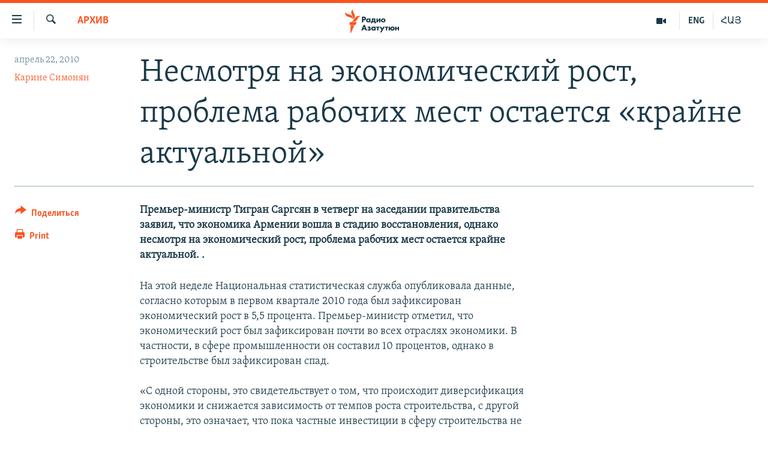

--- FILE ---
content_type: text/html; charset=utf-8
request_url: https://rus.azatutyun.am/a/2142477.html
body_size: 12513
content:

<!DOCTYPE html>
<html lang="ru" dir="ltr" class="no-js">
<head>
        <link rel="stylesheet" href="/Content/responsive/RFE/ru-AM/RFE-ru-AM.css?&amp;av=0.0.0.0&amp;cb=370">
<script src="//tags.azatutyun.am/rferl-pangea/prod/utag.sync.js"></script><script type='text/javascript' src='https://www.youtube.com/iframe_api' async></script>            <link rel="manifest" href="/manifest.json">
    <script type="text/javascript">
        //a general 'js' detection, must be on top level in <head>, due to CSS performance
        document.documentElement.className = "js";
        var cacheBuster = "370";
        var appBaseUrl = "/";
        var imgEnhancerBreakpoints = [0, 144, 256, 408, 650, 1023, 1597];
        var isLoggingEnabled = false;
        var isPreviewPage = false;
        var isLivePreviewPage = false;

        if (!isPreviewPage) {
            window.RFE = window.RFE || {};
            window.RFE.cacheEnabledByParam = window.location.href.indexOf('nocache=1') === -1;

            const url = new URL(window.location.href);
            const params = new URLSearchParams(url.search);

            // Remove the 'nocache' parameter
            params.delete('nocache');

            // Update the URL without the 'nocache' parameter
            url.search = params.toString();
            window.history.replaceState(null, '', url.toString());
        } else {
            window.addEventListener('load', function() {
                const links = window.document.links;
                for (let i = 0; i < links.length; i++) {
                    links[i].href = '#';
                    links[i].target = '_self';
                }
             })
        }

var pwaEnabled = true;        var swCacheDisabled;
    </script>
    <meta charset="utf-8" />

            <title>&#x41D;&#x435;&#x441;&#x43C;&#x43E;&#x442;&#x440;&#x44F; &#x43D;&#x430; &#x44D;&#x43A;&#x43E;&#x43D;&#x43E;&#x43C;&#x438;&#x447;&#x435;&#x441;&#x43A;&#x438;&#x439; &#x440;&#x43E;&#x441;&#x442;, &#x43F;&#x440;&#x43E;&#x431;&#x43B;&#x435;&#x43C;&#x430; &#x440;&#x430;&#x431;&#x43E;&#x447;&#x438;&#x445; &#x43C;&#x435;&#x441;&#x442; &#x43E;&#x441;&#x442;&#x430;&#x435;&#x442;&#x441;&#x44F; &#xAB;&#x43A;&#x440;&#x430;&#x439;&#x43D;&#x435; &#x430;&#x43A;&#x442;&#x443;&#x430;&#x43B;&#x44C;&#x43D;&#x43E;&#x439;&#xBB;</title>
            <meta name="description" content="&#x41F;&#x440;&#x435;&#x43C;&#x44C;&#x435;&#x440;-&#x43C;&#x438;&#x43D;&#x438;&#x441;&#x442;&#x440; &#x422;&#x438;&#x433;&#x440;&#x430;&#x43D; &#x421;&#x430;&#x440;&#x433;&#x441;&#x44F;&#x43D; &#x432; &#x447;&#x435;&#x442;&#x432;&#x435;&#x440;&#x433; &#x43D;&#x430; &#x437;&#x430;&#x441;&#x435;&#x434;&#x430;&#x43D;&#x438;&#x438; &#x43F;&#x440;&#x430;&#x432;&#x438;&#x442;&#x435;&#x43B;&#x44C;&#x441;&#x442;&#x432;&#x430; &#x437;&#x430;&#x44F;&#x432;&#x438;&#x43B;, &#x447;&#x442;&#x43E; &#x44D;&#x43A;&#x43E;&#x43D;&#x43E;&#x43C;&#x438;&#x43A;&#x430; &#x410;&#x440;&#x43C;&#x435;&#x43D;&#x438;&#x438; &#x432;&#x43E;&#x448;&#x43B;&#x430; &#x432; &#x441;&#x442;&#x430;&#x434;&#x438;&#x44E; &#x432;&#x43E;&#x441;&#x441;&#x442;&#x430;&#x43D;&#x43E;&#x432;&#x43B;&#x435;&#x43D;&#x438;&#x44F;, &#x43E;&#x434;&#x43D;&#x430;&#x43A;&#x43E; &#x43D;&#x435;&#x441;&#x43C;&#x43E;&#x442;&#x440;&#x44F; &#x43D;&#x430; &#x44D;&#x43A;&#x43E;&#x43D;&#x43E;&#x43C;&#x438;&#x447;&#x435;&#x441;&#x43A;&#x438;&#x439; &#x440;&#x43E;&#x441;&#x442;, &#x43F;&#x440;&#x43E;&#x431;&#x43B;&#x435;&#x43C;&#x430; &#x440;&#x430;&#x431;&#x43E;&#x447;&#x438;&#x445; &#x43C;&#x435;&#x441;&#x442; &#x43E;&#x441;&#x442;&#x430;&#x435;&#x442;&#x441;&#x44F; &#x43A;&#x440;&#x430;&#x439;&#x43D;&#x435; &#x430;&#x43A;&#x442;&#x443;&#x430;&#x43B;&#x44C;&#x43D;&#x43E;&#x439;. . " />
                <meta name="keywords" content="Архив" />
    <meta name="viewport" content="width=device-width, initial-scale=1.0" />


    <meta http-equiv="X-UA-Compatible" content="IE=edge" />

<meta name="robots" content="max-image-preview:large"><meta property="fb:pages" content="1731694953739871" />

        <link href="https://rus.azatutyun.am/a/2142477.html" rel="canonical" />

        <meta name="apple-mobile-web-app-title" content="RFE/RL" />
        <meta name="apple-mobile-web-app-status-bar-style" content="black" />
            <meta name="apple-itunes-app" content="app-id=475986784, app-argument=//2142477.ltr" />
<meta content="&#x41D;&#x435;&#x441;&#x43C;&#x43E;&#x442;&#x440;&#x44F; &#x43D;&#x430; &#x44D;&#x43A;&#x43E;&#x43D;&#x43E;&#x43C;&#x438;&#x447;&#x435;&#x441;&#x43A;&#x438;&#x439; &#x440;&#x43E;&#x441;&#x442;, &#x43F;&#x440;&#x43E;&#x431;&#x43B;&#x435;&#x43C;&#x430; &#x440;&#x430;&#x431;&#x43E;&#x447;&#x438;&#x445; &#x43C;&#x435;&#x441;&#x442; &#x43E;&#x441;&#x442;&#x430;&#x435;&#x442;&#x441;&#x44F; &#xAB;&#x43A;&#x440;&#x430;&#x439;&#x43D;&#x435; &#x430;&#x43A;&#x442;&#x443;&#x430;&#x43B;&#x44C;&#x43D;&#x43E;&#x439;&#xBB;" property="og:title"></meta>
<meta content="&#x41F;&#x440;&#x435;&#x43C;&#x44C;&#x435;&#x440;-&#x43C;&#x438;&#x43D;&#x438;&#x441;&#x442;&#x440; &#x422;&#x438;&#x433;&#x440;&#x430;&#x43D; &#x421;&#x430;&#x440;&#x433;&#x441;&#x44F;&#x43D; &#x432; &#x447;&#x435;&#x442;&#x432;&#x435;&#x440;&#x433; &#x43D;&#x430; &#x437;&#x430;&#x441;&#x435;&#x434;&#x430;&#x43D;&#x438;&#x438; &#x43F;&#x440;&#x430;&#x432;&#x438;&#x442;&#x435;&#x43B;&#x44C;&#x441;&#x442;&#x432;&#x430; &#x437;&#x430;&#x44F;&#x432;&#x438;&#x43B;, &#x447;&#x442;&#x43E; &#x44D;&#x43A;&#x43E;&#x43D;&#x43E;&#x43C;&#x438;&#x43A;&#x430; &#x410;&#x440;&#x43C;&#x435;&#x43D;&#x438;&#x438; &#x432;&#x43E;&#x448;&#x43B;&#x430; &#x432; &#x441;&#x442;&#x430;&#x434;&#x438;&#x44E; &#x432;&#x43E;&#x441;&#x441;&#x442;&#x430;&#x43D;&#x43E;&#x432;&#x43B;&#x435;&#x43D;&#x438;&#x44F;, &#x43E;&#x434;&#x43D;&#x430;&#x43A;&#x43E; &#x43D;&#x435;&#x441;&#x43C;&#x43E;&#x442;&#x440;&#x44F; &#x43D;&#x430; &#x44D;&#x43A;&#x43E;&#x43D;&#x43E;&#x43C;&#x438;&#x447;&#x435;&#x441;&#x43A;&#x438;&#x439; &#x440;&#x43E;&#x441;&#x442;, &#x43F;&#x440;&#x43E;&#x431;&#x43B;&#x435;&#x43C;&#x430; &#x440;&#x430;&#x431;&#x43E;&#x447;&#x438;&#x445; &#x43C;&#x435;&#x441;&#x442; &#x43E;&#x441;&#x442;&#x430;&#x435;&#x442;&#x441;&#x44F; &#x43A;&#x440;&#x430;&#x439;&#x43D;&#x435; &#x430;&#x43A;&#x442;&#x443;&#x430;&#x43B;&#x44C;&#x43D;&#x43E;&#x439;. . " property="og:description"></meta>
<meta content="article" property="og:type"></meta>
<meta content="https://rus.azatutyun.am/a/2142477.html" property="og:url"></meta>
<meta content="&#x420;&#x430;&#x434;&#x438;&#x43E; &#x421;&#x432;&#x43E;&#x431;&#x43E;&#x434;&#x430;" property="og:site_name"></meta>
<meta content="https://www.facebook.com/azatutyunru/" property="article:publisher"></meta>
<meta content="https://rus.azatutyun.am/Content/responsive/RFE/ru-AM/img/top_logo_news.png" property="og:image"></meta>
<meta content="1200" property="og:image:width"></meta>
<meta content="675" property="og:image:height"></meta>
<meta content="site logo" property="og:image:alt"></meta>
<meta content="568280086670706" property="fb:app_id"></meta>
<meta content="&#x41A;&#x430;&#x440;&#x438;&#x43D;&#x435; &#x421;&#x438;&#x43C;&#x43E;&#x43D;&#x44F;&#x43D;" name="Author"></meta>
<meta content="summary_large_image" name="twitter:card"></meta>
<meta content="@armenialiberty" name="twitter:site"></meta>
<meta content="https://rus.azatutyun.am/Content/responsive/RFE/ru-AM/img/top_logo_news.png" name="twitter:image"></meta>
<meta content="&#x41D;&#x435;&#x441;&#x43C;&#x43E;&#x442;&#x440;&#x44F; &#x43D;&#x430; &#x44D;&#x43A;&#x43E;&#x43D;&#x43E;&#x43C;&#x438;&#x447;&#x435;&#x441;&#x43A;&#x438;&#x439; &#x440;&#x43E;&#x441;&#x442;, &#x43F;&#x440;&#x43E;&#x431;&#x43B;&#x435;&#x43C;&#x430; &#x440;&#x430;&#x431;&#x43E;&#x447;&#x438;&#x445; &#x43C;&#x435;&#x441;&#x442; &#x43E;&#x441;&#x442;&#x430;&#x435;&#x442;&#x441;&#x44F; &#xAB;&#x43A;&#x440;&#x430;&#x439;&#x43D;&#x435; &#x430;&#x43A;&#x442;&#x443;&#x430;&#x43B;&#x44C;&#x43D;&#x43E;&#x439;&#xBB;" name="twitter:title"></meta>
<meta content="&#x41F;&#x440;&#x435;&#x43C;&#x44C;&#x435;&#x440;-&#x43C;&#x438;&#x43D;&#x438;&#x441;&#x442;&#x440; &#x422;&#x438;&#x433;&#x440;&#x430;&#x43D; &#x421;&#x430;&#x440;&#x433;&#x441;&#x44F;&#x43D; &#x432; &#x447;&#x435;&#x442;&#x432;&#x435;&#x440;&#x433; &#x43D;&#x430; &#x437;&#x430;&#x441;&#x435;&#x434;&#x430;&#x43D;&#x438;&#x438; &#x43F;&#x440;&#x430;&#x432;&#x438;&#x442;&#x435;&#x43B;&#x44C;&#x441;&#x442;&#x432;&#x430; &#x437;&#x430;&#x44F;&#x432;&#x438;&#x43B;, &#x447;&#x442;&#x43E; &#x44D;&#x43A;&#x43E;&#x43D;&#x43E;&#x43C;&#x438;&#x43A;&#x430; &#x410;&#x440;&#x43C;&#x435;&#x43D;&#x438;&#x438; &#x432;&#x43E;&#x448;&#x43B;&#x430; &#x432; &#x441;&#x442;&#x430;&#x434;&#x438;&#x44E; &#x432;&#x43E;&#x441;&#x441;&#x442;&#x430;&#x43D;&#x43E;&#x432;&#x43B;&#x435;&#x43D;&#x438;&#x44F;, &#x43E;&#x434;&#x43D;&#x430;&#x43A;&#x43E; &#x43D;&#x435;&#x441;&#x43C;&#x43E;&#x442;&#x440;&#x44F; &#x43D;&#x430; &#x44D;&#x43A;&#x43E;&#x43D;&#x43E;&#x43C;&#x438;&#x447;&#x435;&#x441;&#x43A;&#x438;&#x439; &#x440;&#x43E;&#x441;&#x442;, &#x43F;&#x440;&#x43E;&#x431;&#x43B;&#x435;&#x43C;&#x430; &#x440;&#x430;&#x431;&#x43E;&#x447;&#x438;&#x445; &#x43C;&#x435;&#x441;&#x442; &#x43E;&#x441;&#x442;&#x430;&#x435;&#x442;&#x441;&#x44F; &#x43A;&#x440;&#x430;&#x439;&#x43D;&#x435; &#x430;&#x43A;&#x442;&#x443;&#x430;&#x43B;&#x44C;&#x43D;&#x43E;&#x439;. . " name="twitter:description"></meta>
                    <link rel="amphtml" href="https://rus.azatutyun.am/amp/2142477.html" />
<script type="application/ld+json">{"articleSection":"Архив","isAccessibleForFree":true,"headline":"Несмотря на экономический рост, проблема рабочих мест остается «крайне актуальной»","inLanguage":"ru-AM","keywords":"Архив","author":{"@type":"Person","url":"https://rus.azatutyun.am/author/карине-симонян/vrpmq","description":"","image":{"@type":"ImageObject"},"name":"Карине Симонян"},"datePublished":"2010-04-22 17:26:21Z","dateModified":"2010-04-22 17:26:21Z","publisher":{"logo":{"width":512,"height":220,"@type":"ImageObject","url":"https://rus.azatutyun.am/Content/responsive/RFE/ru-AM/img/logo.png"},"@type":"NewsMediaOrganization","url":"https://rus.azatutyun.am","sameAs":["https://www.facebook.com/azatutyunru/","https://twitter.com/azatutyunradio","https://www.youtube.com/azatutyunradio","https://www.instagram.com/azatutyuntv/"],"name":"Радио Азатутюн","alternateName":""},"@context":"https://schema.org","@type":"NewsArticle","mainEntityOfPage":"https://rus.azatutyun.am/a/2142477.html","url":"https://rus.azatutyun.am/a/2142477.html","description":"Премьер-министр Тигран Саргсян в четверг на заседании правительства заявил, что экономика Армении вошла в стадию восстановления, однако несмотря на экономический рост, проблема рабочих мест остается крайне актуальной. . ","image":{"width":1080,"height":608,"@type":"ImageObject","url":"https://gdb.rferl.org/00000000-0000-0000-0000-000000000000_w1080_h608.gif"},"name":"Несмотря на экономический рост, проблема рабочих мест остается «крайне актуальной»"}</script>
    <script src="/Scripts/responsive/infographics.bundle.min.js?&amp;av=0.0.0.0&amp;cb=370"></script>
        <script src="/Scripts/responsive/dollardom.min.js?&amp;av=0.0.0.0&amp;cb=370"></script>
        <script src="/Scripts/responsive/modules/commons.js?&amp;av=0.0.0.0&amp;cb=370"></script>
        <script src="/Scripts/responsive/modules/app_code.js?&amp;av=0.0.0.0&amp;cb=370"></script>

        <link rel="icon" type="image/svg+xml" href="/Content/responsive/RFE/img/webApp/favicon.svg" />
        <link rel="alternate icon" href="/Content/responsive/RFE/img/webApp/favicon.ico" />
            <link rel="mask-icon" color="#ea6903" href="/Content/responsive/RFE/img/webApp/favicon_safari.svg" />
        <link rel="apple-touch-icon" sizes="152x152" href="/Content/responsive/RFE/img/webApp/ico-152x152.png" />
        <link rel="apple-touch-icon" sizes="144x144" href="/Content/responsive/RFE/img/webApp/ico-144x144.png" />
        <link rel="apple-touch-icon" sizes="114x114" href="/Content/responsive/RFE/img/webApp/ico-114x114.png" />
        <link rel="apple-touch-icon" sizes="72x72" href="/Content/responsive/RFE/img/webApp/ico-72x72.png" />
        <link rel="apple-touch-icon-precomposed" href="/Content/responsive/RFE/img/webApp/ico-57x57.png" />
        <link rel="icon" sizes="192x192" href="/Content/responsive/RFE/img/webApp/ico-192x192.png" />
        <link rel="icon" sizes="128x128" href="/Content/responsive/RFE/img/webApp/ico-128x128.png" />
        <meta name="msapplication-TileColor" content="#ffffff" />
        <meta name="msapplication-TileImage" content="/Content/responsive/RFE/img/webApp/ico-144x144.png" />
                <link rel="preload" href="/Content/responsive/fonts/Skolar-Lt_Cyrl_v2.4.woff" type="font/woff" as="font" crossorigin="anonymous" />
    <link rel="alternate" type="application/rss+xml" title="RFE/RL - Top Stories [RSS]" href="/api/" />
    <link rel="sitemap" type="application/rss+xml" href="/sitemap.xml" />
    
    



</head>
<body class=" nav-no-loaded cc_theme pg-article print-lay-article js-category-to-nav nojs-images ">
        <script type="text/javascript" >
            var analyticsData = {url:"https://rus.azatutyun.am/a/2142477.html",property_id:"429",article_uid:"2142477",page_title:"Несмотря на экономический рост, проблема рабочих мест остается «крайне актуальной»",page_type:"article",content_type:"article",subcontent_type:"article",last_modified:"2010-04-22 17:26:21Z",pub_datetime:"2010-04-22 17:26:21Z",pub_year:"2010",pub_month:"04",pub_day:"22",pub_hour:"17",pub_weekday:"Thursday",section:"архив",english_section:"armenian_default_zone",byline:"Карине Симонян",categories:"armenian_default_zone",domain:"rus.azatutyun.am",language:"Russian",language_service:"RFERL Armenian",platform:"web",copied:"no",copied_article:"",copied_title:"",runs_js:"Yes",cms_release:"8.44.0.0.370",enviro_type:"prod",slug:"",entity:"RFE",short_language_service:"ARM",platform_short:"W",page_name:"Несмотря на экономический рост, проблема рабочих мест остается «крайне актуальной»"};
        </script>
<noscript><iframe src="https://www.googletagmanager.com/ns.html?id=GTM-WXZBPZ" height="0" width="0" style="display:none;visibility:hidden"></iframe></noscript>        <script type="text/javascript" data-cookiecategory="analytics">
            var gtmEventObject = Object.assign({}, analyticsData, {event: 'page_meta_ready'});window.dataLayer = window.dataLayer || [];window.dataLayer.push(gtmEventObject);
            if (top.location === self.location) { //if not inside of an IFrame
                 var renderGtm = "true";
                 if (renderGtm === "true") {
            (function(w,d,s,l,i){w[l]=w[l]||[];w[l].push({'gtm.start':new Date().getTime(),event:'gtm.js'});var f=d.getElementsByTagName(s)[0],j=d.createElement(s),dl=l!='dataLayer'?'&l='+l:'';j.async=true;j.src='//www.googletagmanager.com/gtm.js?id='+i+dl;f.parentNode.insertBefore(j,f);})(window,document,'script','dataLayer','GTM-WXZBPZ');
                 }
            }
        </script>
        <!--Analytics tag js version start-->
            <script type="text/javascript" data-cookiecategory="analytics">
                var utag_data = Object.assign({}, analyticsData, {});
if(typeof(TealiumTagFrom)==='function' && typeof(TealiumTagSearchKeyword)==='function') {
var utag_from=TealiumTagFrom();var utag_searchKeyword=TealiumTagSearchKeyword();
if(utag_searchKeyword!=null && utag_searchKeyword!=='' && utag_data["search_keyword"]==null) utag_data["search_keyword"]=utag_searchKeyword;if(utag_from!=null && utag_from!=='') utag_data["from"]=TealiumTagFrom();}
                if(window.top!== window.self&&utag_data.page_type==="snippet"){utag_data.page_type = 'iframe';}
                try{if(window.top!==window.self&&window.self.location.hostname===window.top.location.hostname){utag_data.platform = 'self-embed';utag_data.platform_short = 'se';}}catch(e){if(window.top!==window.self&&window.self.location.search.includes("platformType=self-embed")){utag_data.platform = 'cross-promo';utag_data.platform_short = 'cp';}}
                (function(a,b,c,d){    a="https://tags.azatutyun.am/rferl-pangea/prod/utag.js";    b=document;c="script";d=b.createElement(c);d.src=a;d.type="text/java"+c;d.async=true;    a=b.getElementsByTagName(c)[0];a.parentNode.insertBefore(d,a);    })();
            </script>
        <!--Analytics tag js version end-->
<!-- Analytics tag management NoScript -->
<noscript>
<img style="position: absolute; border: none;" src="https://ssc.azatutyun.am/b/ss/bbgprod,bbgentityrferl/1/G.4--NS/905618869?pageName=rfe%3aarm%3aw%3aarticle%3a%d0%9d%d0%b5%d1%81%d0%bc%d0%be%d1%82%d1%80%d1%8f%20%d0%bd%d0%b0%20%d1%8d%d0%ba%d0%be%d0%bd%d0%be%d0%bc%d0%b8%d1%87%d0%b5%d1%81%d0%ba%d0%b8%d0%b9%20%d1%80%d0%be%d1%81%d1%82%2c%20%d0%bf%d1%80%d0%be%d0%b1%d0%bb%d0%b5%d0%bc%d0%b0%20%d1%80%d0%b0%d0%b1%d0%be%d1%87%d0%b8%d1%85%20%d0%bc%d0%b5%d1%81%d1%82%20%d0%be%d1%81%d1%82%d0%b0%d0%b5%d1%82%d1%81%d1%8f%20%c2%ab%d0%ba%d1%80%d0%b0%d0%b9%d0%bd%d0%b5%20%d0%b0%d0%ba%d1%82%d1%83%d0%b0%d0%bb%d1%8c%d0%bd%d0%be%d0%b9%c2%bb&amp;c6=%d0%9d%d0%b5%d1%81%d0%bc%d0%be%d1%82%d1%80%d1%8f%20%d0%bd%d0%b0%20%d1%8d%d0%ba%d0%be%d0%bd%d0%be%d0%bc%d0%b8%d1%87%d0%b5%d1%81%d0%ba%d0%b8%d0%b9%20%d1%80%d0%be%d1%81%d1%82%2c%20%d0%bf%d1%80%d0%be%d0%b1%d0%bb%d0%b5%d0%bc%d0%b0%20%d1%80%d0%b0%d0%b1%d0%be%d1%87%d0%b8%d1%85%20%d0%bc%d0%b5%d1%81%d1%82%20%d0%be%d1%81%d1%82%d0%b0%d0%b5%d1%82%d1%81%d1%8f%20%c2%ab%d0%ba%d1%80%d0%b0%d0%b9%d0%bd%d0%b5%20%d0%b0%d0%ba%d1%82%d1%83%d0%b0%d0%bb%d1%8c%d0%bd%d0%be%d0%b9%c2%bb&amp;v36=8.44.0.0.370&amp;v6=D=c6&amp;g=https%3a%2f%2frus.azatutyun.am%2fa%2f2142477.html&amp;c1=D=g&amp;v1=D=g&amp;events=event1,event52&amp;c16=rferl%20armenian&amp;v16=D=c16&amp;c5=armenian_default_zone&amp;v5=D=c5&amp;ch=%d0%90%d1%80%d1%85%d0%b8%d0%b2&amp;c15=russian&amp;v15=D=c15&amp;c4=article&amp;v4=D=c4&amp;c14=2142477&amp;v14=D=c14&amp;v20=no&amp;c17=web&amp;v17=D=c17&amp;mcorgid=518abc7455e462b97f000101%40adobeorg&amp;server=rus.azatutyun.am&amp;pageType=D=c4&amp;ns=bbg&amp;v29=D=server&amp;v25=rfe&amp;v30=429&amp;v105=D=User-Agent " alt="analytics" width="1" height="1" /></noscript>
<!-- End of Analytics tag management NoScript -->


        <!--*** Accessibility links - For ScreenReaders only ***-->
        <section>
            <div class="sr-only">
                <h2>&#x421;&#x441;&#x44B;&#x43B;&#x43A;&#x438; &#x434;&#x43E;&#x441;&#x442;&#x443;&#x43F;&#x430;</h2>
                <ul>
                    <li><a href="#content" data-disable-smooth-scroll="1">&#x41F;&#x435;&#x440;&#x435;&#x439;&#x442;&#x438; &#x43A; &#x43E;&#x441;&#x43D;&#x43E;&#x432;&#x43D;&#x43E;&#x43C;&#x443; &#x441;&#x43E;&#x434;&#x435;&#x440;&#x436;&#x430;&#x43D;&#x438;&#x44E;</a></li>
                    <li><a href="#navigation" data-disable-smooth-scroll="1">&#x41F;&#x435;&#x440;&#x435;&#x439;&#x442;&#x438; &#x43A; &#x43E;&#x441;&#x43D;&#x43E;&#x432;&#x43D;&#x43E;&#x439; &#x43D;&#x430;&#x432;&#x438;&#x433;&#x430;&#x446;&#x438;&#x438;</a></li>
                    <li><a href="#txtHeaderSearch" data-disable-smooth-scroll="1">&#x41F;&#x435;&#x440;&#x435;&#x439;&#x442;&#x438; &#x43A; &#x43F;&#x43E;&#x438;&#x441;&#x43A;&#x443;</a></li>
                </ul>
            </div>
        </section>
    




<div dir="ltr">
    <div id="page">
            <aside>

<div class="c-lightbox overlay-modal">
    <div class="c-lightbox__intro">
        <h2 class="c-lightbox__intro-title"></h2>
        <button class="btn btn--rounded c-lightbox__btn c-lightbox__intro-next" title="&#x421;&#x43B;&#x435;&#x434;&#x443;&#x44E;&#x449;&#x438;&#x439;">
            <span class="ico ico--rounded ico-chevron-forward"></span>
            <span class="sr-only">&#x421;&#x43B;&#x435;&#x434;&#x443;&#x44E;&#x449;&#x438;&#x439;</span>
        </button>
    </div>
    <div class="c-lightbox__nav">
        <button class="btn btn--rounded c-lightbox__btn c-lightbox__btn--close" title="&#x417;&#x430;&#x43A;&#x440;&#x44B;&#x442;&#x44C;">
            <span class="ico ico--rounded ico-close"></span>
            <span class="sr-only">&#x417;&#x430;&#x43A;&#x440;&#x44B;&#x442;&#x44C;</span>
        </button>
        <button class="btn btn--rounded c-lightbox__btn c-lightbox__btn--prev" title="&#x41F;&#x440;&#x435;&#x434;&#x44B;&#x434;&#x443;&#x449;&#x438;&#x439;">
            <span class="ico ico--rounded ico-chevron-backward"></span>
            <span class="sr-only">&#x41F;&#x440;&#x435;&#x434;&#x44B;&#x434;&#x443;&#x449;&#x438;&#x439;</span>
        </button>
        <button class="btn btn--rounded c-lightbox__btn c-lightbox__btn--next" title="&#x421;&#x43B;&#x435;&#x434;&#x443;&#x44E;&#x449;&#x438;&#x439;">
            <span class="ico ico--rounded ico-chevron-forward"></span>
            <span class="sr-only">&#x421;&#x43B;&#x435;&#x434;&#x443;&#x44E;&#x449;&#x438;&#x439;</span>
        </button>
    </div>
    <div class="c-lightbox__content-wrap">
        <figure class="c-lightbox__content">
            <span class="c-spinner c-spinner--lightbox">
                <img src="/Content/responsive/img/player-spinner.png"
                     alt="please wait"
                     title="please wait" />
            </span>
            <div class="c-lightbox__img">
                <div class="thumb">
                    <img src="" alt="" />
                </div>
            </div>
            <figcaption>
                <div class="c-lightbox__info c-lightbox__info--foot">
                    <span class="c-lightbox__counter"></span>
                    <span class="caption c-lightbox__caption"></span>
                </div>
            </figcaption>
        </figure>
    </div>
    <div class="hidden">
        <div class="content-advisory__box content-advisory__box--lightbox">
            <span class="content-advisory__box-text">This image contains sensitive content which some people may find offensive or disturbing.</span>
            <button class="btn btn--transparent content-advisory__box-btn m-t-md" value="text" type="button">
                <span class="btn__text">
                    Click to reveal
                </span>
            </button>
        </div>
    </div>
</div>

<div class="print-dialogue">
    <div class="container">
        <h3 class="print-dialogue__title section-head">Print Options:</h3>
        <div class="print-dialogue__opts">
            <ul class="print-dialogue__opt-group">
                <li class="form__group form__group--checkbox">
                    <input class="form__check " id="checkboxImages" name="checkboxImages" type="checkbox" checked="checked" />
                    <label for="checkboxImages" class="form__label m-t-md">Images</label>
                </li>
                <li class="form__group form__group--checkbox">
                    <input class="form__check " id="checkboxMultimedia" name="checkboxMultimedia" type="checkbox" checked="checked" />
                    <label for="checkboxMultimedia" class="form__label m-t-md">Multimedia</label>
                </li>
            </ul>
            <ul class="print-dialogue__opt-group">
                <li class="form__group form__group--checkbox">
                    <input class="form__check " id="checkboxEmbedded" name="checkboxEmbedded" type="checkbox" checked="checked" />
                    <label for="checkboxEmbedded" class="form__label m-t-md">Embedded Content</label>
                </li>
                <li class="hidden">
                    <input class="form__check " id="checkboxComments" name="checkboxComments" type="checkbox" />
                    <label for="checkboxComments" class="form__label m-t-md"> Comments</label>
                </li>
            </ul>
        </div>
        <div class="print-dialogue__buttons">
            <button class="btn  btn--secondary close-button" type="button" title="&#x41E;&#x442;&#x43C;&#x435;&#x43D;&#x438;&#x442;&#x44C;">
                <span class="btn__text ">&#x41E;&#x442;&#x43C;&#x435;&#x43D;&#x438;&#x442;&#x44C;</span>
            </button>
            <button class="btn  btn-cust-print m-l-sm" type="button" title="Print">
                <span class="btn__text ">Print</span>
            </button>
        </div>
    </div>
</div>                
<div class="ctc-message pos-fix">
    <div class="ctc-message__inner">Link has been copied to clipboard</div>
</div>
            </aside>

<div class="hdr-20 hdr-20--big">
    <div class="hdr-20__inner">
        <div class="hdr-20__max pos-rel">
            <div class="hdr-20__side hdr-20__side--primary d-flex">
                <label data-for="main-menu-ctrl" data-switcher-trigger="true" data-switch-target="main-menu-ctrl" class="burger hdr-trigger pos-rel trans-trigger" data-trans-evt="click" data-trans-id="menu">
                    <span class="ico ico-close hdr-trigger__ico hdr-trigger__ico--close burger__ico burger__ico--close"></span>
                    <span class="ico ico-menu hdr-trigger__ico hdr-trigger__ico--open burger__ico burger__ico--open"></span>
                </label>
                <div class="menu-pnl pos-fix trans-target" data-switch-target="main-menu-ctrl" data-trans-id="menu">
                    <div class="menu-pnl__inner">
                        <nav class="main-nav menu-pnl__item menu-pnl__item--first">
                            <ul class="main-nav__list accordeon" data-analytics-tales="false" data-promo-name="link" data-location-name="nav,secnav">
                                

        <li class="main-nav__item">
            <a class="main-nav__item-name main-nav__item-name--link" href="/p/2842.html" title="&#x413;&#x43B;&#x430;&#x432;&#x43D;&#x430;&#x44F;" data-item-name="mobilehomeru" >&#x413;&#x43B;&#x430;&#x432;&#x43D;&#x430;&#x44F;</a>
        </li>

        <li class="main-nav__item">
            <a class="main-nav__item-name main-nav__item-name--link" href="/z/3282" title="&#x41D;&#x43E;&#x432;&#x43E;&#x441;&#x442;&#x438;" data-item-name="New" >&#x41D;&#x43E;&#x432;&#x43E;&#x441;&#x442;&#x438;</a>
        </li>

        <li class="main-nav__item">
            <a class="main-nav__item-name main-nav__item-name--link" href="/z/3284" title="&#x41F;&#x43E;&#x43B;&#x438;&#x442;&#x438;&#x43A;&#x430;" data-item-name="Politics" >&#x41F;&#x43E;&#x43B;&#x438;&#x442;&#x438;&#x43A;&#x430;</a>
        </li>

        <li class="main-nav__item">
            <a class="main-nav__item-name main-nav__item-name--link" href="/z/3285" title="&#x41E;&#x431;&#x449;&#x435;&#x441;&#x442;&#x432;&#x43E;" data-item-name="Society" >&#x41E;&#x431;&#x449;&#x435;&#x441;&#x442;&#x432;&#x43E;</a>
        </li>

        <li class="main-nav__item">
            <a class="main-nav__item-name main-nav__item-name--link" href="/z/3286" title="&#x42D;&#x43A;&#x43E;&#x43D;&#x43E;&#x43C;&#x438;&#x43A;&#x430;" data-item-name="Economy" >&#x42D;&#x43A;&#x43E;&#x43D;&#x43E;&#x43C;&#x438;&#x43A;&#x430;</a>
        </li>

        <li class="main-nav__item">
            <a class="main-nav__item-name main-nav__item-name--link" href="/z/3288" title="&#x420;&#x435;&#x433;&#x438;&#x43E;&#x43D;" data-item-name="region" >&#x420;&#x435;&#x433;&#x438;&#x43E;&#x43D;</a>
        </li>

        <li class="main-nav__item">
            <a class="main-nav__item-name main-nav__item-name--link" href="/&#x43D;&#x430;&#x433;&#x43E;&#x440;&#x43D;&#x44B;&#x439;-&#x43A;&#x430;&#x440;&#x430;&#x431;&#x430;&#x445;" title="&#x41D;&#x430;&#x433;&#x43E;&#x440;&#x43D;&#x44B;&#x439; &#x41A;&#x430;&#x440;&#x430;&#x431;&#x430;&#x445;" data-item-name="karabakh" >&#x41D;&#x430;&#x433;&#x43E;&#x440;&#x43D;&#x44B;&#x439; &#x41A;&#x430;&#x440;&#x430;&#x431;&#x430;&#x445;</a>
        </li>

        <li class="main-nav__item">
            <a class="main-nav__item-name main-nav__item-name--link" href="/z/3287" title="&#x41A;&#x443;&#x43B;&#x44C;&#x442;&#x443;&#x440;&#x430;" data-item-name="culture" >&#x41A;&#x443;&#x43B;&#x44C;&#x442;&#x443;&#x440;&#x430;</a>
        </li>

        <li class="main-nav__item">
            <a class="main-nav__item-name main-nav__item-name--link" href="/z/15479" title="&#x421;&#x43F;&#x43E;&#x440;&#x442;" data-item-name="sports" >&#x421;&#x43F;&#x43E;&#x440;&#x442;</a>
        </li>

        <li class="main-nav__item">
            <a class="main-nav__item-name main-nav__item-name--link" href="/z/730" title="&#x410;&#x440;&#x445;&#x438;&#x432;" data-item-name="Armenian_Default_Zone" >&#x410;&#x440;&#x445;&#x438;&#x432;</a>
        </li>



                            </ul>
                        </nav>
                        

<div class="menu-pnl__item">
        <a href="https://www.azatutyun.am" class="menu-pnl__item-link" alt="&#x540;&#x561;&#x575;&#x565;&#x580;&#x565;&#x576;">&#x540;&#x561;&#x575;&#x565;&#x580;&#x565;&#x576;</a>
        <a href="https://www.azatutyun.am/p/3171.html" class="menu-pnl__item-link" alt="English">English</a>
        <a href="https://rus.azatutyun.am" class="menu-pnl__item-link" alt="&#x420;&#x443;&#x441;&#x441;&#x43A;&#x438;&#x439;">&#x420;&#x443;&#x441;&#x441;&#x43A;&#x438;&#x439;</a>
</div>


                        
                            <div class="menu-pnl__item">
                                <a href="/navigation/allsites" class="menu-pnl__item-link">
                                    <span class="ico ico-languages "></span>
                                    &#x412;&#x441;&#x435; &#x441;&#x430;&#x439;&#x442;&#x44B; &#x420;&#x430;&#x434;&#x438;&#x43E; &#x410;&#x437;&#x430;&#x442;&#x443;&#x442;&#x44E;&#x43D;
                                </a>
                            </div>
                    </div>
                </div>
                <label data-for="top-search-ctrl" data-switcher-trigger="true" data-switch-target="top-search-ctrl" class="top-srch-trigger hdr-trigger">
                    <span class="ico ico-close hdr-trigger__ico hdr-trigger__ico--close top-srch-trigger__ico top-srch-trigger__ico--close"></span>
                    <span class="ico ico-search hdr-trigger__ico hdr-trigger__ico--open top-srch-trigger__ico top-srch-trigger__ico--open"></span>
                </label>
                <div class="srch-top srch-top--in-header" data-switch-target="top-search-ctrl">
                    <div class="container">
                        
<form action="/s" class="srch-top__form srch-top__form--in-header" id="form-topSearchHeader" method="get" role="search">    <label for="txtHeaderSearch" class="sr-only">&#x41F;&#x43E;&#x438;&#x441;&#x43A;</label>
    <input type="text" id="txtHeaderSearch" name="k" placeholder="&#x41F;&#x43E;&#x438;&#x441;&#x43A;" accesskey="s" value="" class="srch-top__input analyticstag-event" onkeydown="if (event.keyCode === 13) { FireAnalyticsTagEventOnSearch('search', $dom.get('#txtHeaderSearch')[0].value) }" />
    <button title="&#x41F;&#x43E;&#x438;&#x441;&#x43A;" type="submit" class="btn btn--top-srch analyticstag-event" onclick="FireAnalyticsTagEventOnSearch('search', $dom.get('#txtHeaderSearch')[0].value) ">
        <span class="ico ico-search"></span>
    </button>
</form>
                    </div>
                </div>
                <a href="/" class="main-logo-link">
                    <img src="/Content/responsive/RFE/ru-AM/img/logo-compact.svg" class="main-logo main-logo--comp" alt="site logo">
                        <img src="/Content/responsive/RFE/ru-AM/img/logo.svg" class="main-logo main-logo--big" alt="site logo">
                </a>
            </div>
            <div class="hdr-20__side hdr-20__side--secondary d-flex">
                

    <a href="https://www.azatutyun.am" title="&#x540;&#x531;&#x545;" class="hdr-20__secondary-item hdr-20__secondary-item--lang" data-item-name="satellite">
        
&#x540;&#x531;&#x545;
    </a>

    <a href="https://www.azatutyun.am/en" title="ENG" class="hdr-20__secondary-item hdr-20__secondary-item--lang" data-item-name="satellite">
        
ENG
    </a>

    <a href="/z/3292" title="&#x412;&#x438;&#x434;&#x435;&#x43E;" class="hdr-20__secondary-item" data-item-name="video">
        
    <span class="ico ico-video hdr-20__secondary-icon"></span>

    </a>

    <a href="/s" title="&#x41F;&#x43E;&#x438;&#x441;&#x43A;" class="hdr-20__secondary-item hdr-20__secondary-item--search" data-item-name="search">
        
    <span class="ico ico-search hdr-20__secondary-icon hdr-20__secondary-icon--search"></span>

    </a>



                
                <div class="srch-bottom">
                    
<form action="/s" class="srch-bottom__form d-flex" id="form-bottomSearch" method="get" role="search">    <label for="txtSearch" class="sr-only">&#x41F;&#x43E;&#x438;&#x441;&#x43A;</label>
    <input type="search" id="txtSearch" name="k" placeholder="&#x41F;&#x43E;&#x438;&#x441;&#x43A;" accesskey="s" value="" class="srch-bottom__input analyticstag-event" onkeydown="if (event.keyCode === 13) { FireAnalyticsTagEventOnSearch('search', $dom.get('#txtSearch')[0].value) }" />
    <button title="&#x41F;&#x43E;&#x438;&#x441;&#x43A;" type="submit" class="btn btn--bottom-srch analyticstag-event" onclick="FireAnalyticsTagEventOnSearch('search', $dom.get('#txtSearch')[0].value) ">
        <span class="ico ico-search"></span>
    </button>
</form>
                </div>
            </div>
            <img src="/Content/responsive/RFE/ru-AM/img/logo-print.gif" class="logo-print" alt="site logo">
            <img src="/Content/responsive/RFE/ru-AM/img/logo-print_color.png" class="logo-print logo-print--color" alt="site logo">
        </div>
    </div>
</div>
    <script>
        if (document.body.className.indexOf('pg-home') > -1) {
            var nav2In = document.querySelector('.hdr-20__inner');
            var nav2Sec = document.querySelector('.hdr-20__side--secondary');
            var secStyle = window.getComputedStyle(nav2Sec);
            if (nav2In && window.pageYOffset < 150 && secStyle['position'] !== 'fixed') {
                nav2In.classList.add('hdr-20__inner--big')
            }
        }
    </script>



<div class="c-hlights c-hlights--breaking c-hlights--no-item" data-hlight-display="mobile,desktop">
    <div class="c-hlights__wrap container p-0">
        <div class="c-hlights__nav">
            <a role="button" href="#" title="&#x41F;&#x440;&#x435;&#x434;&#x44B;&#x434;&#x443;&#x449;&#x438;&#x439;">
                <span class="ico ico-chevron-backward m-0"></span>
                <span class="sr-only">&#x41F;&#x440;&#x435;&#x434;&#x44B;&#x434;&#x443;&#x449;&#x438;&#x439;</span>
            </a>
            <a role="button" href="#" title="&#x421;&#x43B;&#x435;&#x434;&#x443;&#x44E;&#x449;&#x438;&#x439;">
                <span class="ico ico-chevron-forward m-0"></span>
                <span class="sr-only">&#x421;&#x43B;&#x435;&#x434;&#x443;&#x44E;&#x449;&#x438;&#x439;</span>
            </a>
        </div>
        <span class="c-hlights__label">
            <span class="">Breaking News</span>
            <span class="switcher-trigger">
                <label data-for="more-less-1" data-switcher-trigger="true" class="switcher-trigger__label switcher-trigger__label--more p-b-0" title="&#x41F;&#x43E;&#x43A;&#x430;&#x437;&#x430;&#x442;&#x44C; &#x431;&#x43E;&#x43B;&#x44C;&#x448;&#x435;">
                    <span class="ico ico-chevron-down"></span>
                </label>
                <label data-for="more-less-1" data-switcher-trigger="true" class="switcher-trigger__label switcher-trigger__label--less p-b-0" title="Show less">
                    <span class="ico ico-chevron-up"></span>
                </label>
            </span>
        </span>
        <ul class="c-hlights__items switcher-target" data-switch-target="more-less-1">
            
        </ul>
    </div>
</div>


        <div id="content">
            

    <main class="container">

    <div class="hdr-container">
        <div class="row">
            <div class="col-category col-xs-12 col-md-2 pull-left">


<div class="category js-category">
<a class="" href="/z/730">&#x410;&#x440;&#x445;&#x438;&#x432;</a></div></div>
<div class="col-title col-xs-12 col-md-10 pull-right">

    <h1 class="title pg-title">
        &#x41D;&#x435;&#x441;&#x43C;&#x43E;&#x442;&#x440;&#x44F; &#x43D;&#x430; &#x44D;&#x43A;&#x43E;&#x43D;&#x43E;&#x43C;&#x438;&#x447;&#x435;&#x441;&#x43A;&#x438;&#x439; &#x440;&#x43E;&#x441;&#x442;, &#x43F;&#x440;&#x43E;&#x431;&#x43B;&#x435;&#x43C;&#x430; &#x440;&#x430;&#x431;&#x43E;&#x447;&#x438;&#x445; &#x43C;&#x435;&#x441;&#x442; &#x43E;&#x441;&#x442;&#x430;&#x435;&#x442;&#x441;&#x44F; &#xAB;&#x43A;&#x440;&#x430;&#x439;&#x43D;&#x435; &#x430;&#x43A;&#x442;&#x443;&#x430;&#x43B;&#x44C;&#x43D;&#x43E;&#x439;&#xBB;
    </h1>
</div>
<div class="col-publishing-details col-xs-12 col-sm-12 col-md-2 pull-left">

<div class="publishing-details ">
        <div class="published">
            <span class="date" >
                    <time pubdate="pubdate" datetime="2010-04-22T21:26:21&#x2B;04:00">
                        &#x430;&#x43F;&#x440;&#x435;&#x43B;&#x44C; 22, 2010
                    </time>
            </span>
        </div>
            <div class="links">
                <ul class="links__list links__list--column">
                        <li class="links__item">
            <a class="links__item-link" href="/author/&#x43A;&#x430;&#x440;&#x438;&#x43D;&#x435;-&#x441;&#x438;&#x43C;&#x43E;&#x43D;&#x44F;&#x43D;/vrpmq"  title="&#x41A;&#x430;&#x440;&#x438;&#x43D;&#x435; &#x421;&#x438;&#x43C;&#x43E;&#x43D;&#x44F;&#x43D;">&#x41A;&#x430;&#x440;&#x438;&#x43D;&#x435; &#x421;&#x438;&#x43C;&#x43E;&#x43D;&#x44F;&#x43D;</a>                        </li>
                </ul>
            </div>
</div>

</div>
<div class="col-lg-12 separator">

<div class="separator">
    <hr class="title-line" />
</div></div>

        </div>
    </div>

<div class="body-container">
    <div class="row">
            <div class="col-xs-12 col-md-2 pull-left article-share">
                
    <div class="share--box">
                <div class="sticky-share-container" style="display:none">
                    <div class="container">
                        <a href="https://rus.azatutyun.am" id="logo-sticky-share">&nbsp;</a>
                        <div class="pg-title pg-title--sticky-share">
                            &#x41D;&#x435;&#x441;&#x43C;&#x43E;&#x442;&#x440;&#x44F; &#x43D;&#x430; &#x44D;&#x43A;&#x43E;&#x43D;&#x43E;&#x43C;&#x438;&#x447;&#x435;&#x441;&#x43A;&#x438;&#x439; &#x440;&#x43E;&#x441;&#x442;, &#x43F;&#x440;&#x43E;&#x431;&#x43B;&#x435;&#x43C;&#x430; &#x440;&#x430;&#x431;&#x43E;&#x447;&#x438;&#x445; &#x43C;&#x435;&#x441;&#x442; &#x43E;&#x441;&#x442;&#x430;&#x435;&#x442;&#x441;&#x44F; &#xAB;&#x43A;&#x440;&#x430;&#x439;&#x43D;&#x435; &#x430;&#x43A;&#x442;&#x443;&#x430;&#x43B;&#x44C;&#x43D;&#x43E;&#x439;&#xBB;
                        </div>
                        <div class="sticked-nav-actions">
                            <!--This part is for sticky navigation display-->
                            <p class="buttons link-content-sharing p-0 ">
                                <button class="btn btn--link btn-content-sharing p-t-0 " id="btnContentSharing" value="text" role="Button" type="" title="&#x43F;&#x435;&#x440;&#x435;&#x43A;&#x43B;&#x44E;&#x447;&#x438;&#x442;&#x44C;&#x441;&#x44F; &#x43D;&#x430; &#x431;&#x43E;&#x43B;&#x44C;&#x448;&#x438;&#x435; &#x432;&#x430;&#x440;&#x438;&#x430;&#x43D;&#x442;&#x44B; &#x43E;&#x431;&#x43C;&#x435;&#x43D;&#x430;">
                                    <span class="ico ico-share ico--l"></span>
                                    <span class="btn__text ">
                                        &#x41F;&#x43E;&#x434;&#x435;&#x43B;&#x438;&#x442;&#x44C;&#x441;&#x44F;
                                    </span>
                                </button>
                            </p>
                            <aside class="content-sharing js-content-sharing js-content-sharing--apply-sticky  content-sharing--sticky" role="complementary" 
                                   data-share-url="https://rus.azatutyun.am/a/2142477.html" data-share-title="&#x41D;&#x435;&#x441;&#x43C;&#x43E;&#x442;&#x440;&#x44F; &#x43D;&#x430; &#x44D;&#x43A;&#x43E;&#x43D;&#x43E;&#x43C;&#x438;&#x447;&#x435;&#x441;&#x43A;&#x438;&#x439; &#x440;&#x43E;&#x441;&#x442;, &#x43F;&#x440;&#x43E;&#x431;&#x43B;&#x435;&#x43C;&#x430; &#x440;&#x430;&#x431;&#x43E;&#x447;&#x438;&#x445; &#x43C;&#x435;&#x441;&#x442; &#x43E;&#x441;&#x442;&#x430;&#x435;&#x442;&#x441;&#x44F; &#xAB;&#x43A;&#x440;&#x430;&#x439;&#x43D;&#x435; &#x430;&#x43A;&#x442;&#x443;&#x430;&#x43B;&#x44C;&#x43D;&#x43E;&#x439;&#xBB;" data-share-text="&#x41F;&#x440;&#x435;&#x43C;&#x44C;&#x435;&#x440;-&#x43C;&#x438;&#x43D;&#x438;&#x441;&#x442;&#x440; &#x422;&#x438;&#x433;&#x440;&#x430;&#x43D; &#x421;&#x430;&#x440;&#x433;&#x441;&#x44F;&#x43D; &#x432; &#x447;&#x435;&#x442;&#x432;&#x435;&#x440;&#x433; &#x43D;&#x430; &#x437;&#x430;&#x441;&#x435;&#x434;&#x430;&#x43D;&#x438;&#x438; &#x43F;&#x440;&#x430;&#x432;&#x438;&#x442;&#x435;&#x43B;&#x44C;&#x441;&#x442;&#x432;&#x430; &#x437;&#x430;&#x44F;&#x432;&#x438;&#x43B;, &#x447;&#x442;&#x43E; &#x44D;&#x43A;&#x43E;&#x43D;&#x43E;&#x43C;&#x438;&#x43A;&#x430; &#x410;&#x440;&#x43C;&#x435;&#x43D;&#x438;&#x438; &#x432;&#x43E;&#x448;&#x43B;&#x430; &#x432; &#x441;&#x442;&#x430;&#x434;&#x438;&#x44E; &#x432;&#x43E;&#x441;&#x441;&#x442;&#x430;&#x43D;&#x43E;&#x432;&#x43B;&#x435;&#x43D;&#x438;&#x44F;, &#x43E;&#x434;&#x43D;&#x430;&#x43A;&#x43E; &#x43D;&#x435;&#x441;&#x43C;&#x43E;&#x442;&#x440;&#x44F; &#x43D;&#x430; &#x44D;&#x43A;&#x43E;&#x43D;&#x43E;&#x43C;&#x438;&#x447;&#x435;&#x441;&#x43A;&#x438;&#x439; &#x440;&#x43E;&#x441;&#x442;, &#x43F;&#x440;&#x43E;&#x431;&#x43B;&#x435;&#x43C;&#x430; &#x440;&#x430;&#x431;&#x43E;&#x447;&#x438;&#x445; &#x43C;&#x435;&#x441;&#x442; &#x43E;&#x441;&#x442;&#x430;&#x435;&#x442;&#x441;&#x44F; &#x43A;&#x440;&#x430;&#x439;&#x43D;&#x435; &#x430;&#x43A;&#x442;&#x443;&#x430;&#x43B;&#x44C;&#x43D;&#x43E;&#x439;. . ">
                                <div class="content-sharing__popover">
                                    <h6 class="content-sharing__title">&#x41F;&#x43E;&#x434;&#x435;&#x43B;&#x438;&#x442;&#x44C;&#x441;&#x44F;</h6>
                                    <button href="#close" id="btnCloseSharing" class="btn btn--text-like content-sharing__close-btn">
                                        <span class="ico ico-close ico--l"></span>
                                    </button>
            <ul class="content-sharing__list">
                    <li class="content-sharing__item">
                            <div class="ctc ">
                                <input type="text" class="ctc__input" readonly="readonly">
                                <a href="" js-href="https://rus.azatutyun.am/a/2142477.html" class="content-sharing__link ctc__button">
                                    <span class="ico ico-copy-link ico--rounded ico--s"></span>
                                        <span class="content-sharing__link-text">Copy link</span>
                                </a>
                            </div>
                    </li>
                    <li class="content-sharing__item">
        <a href="https://facebook.com/sharer.php?u=https%3a%2f%2frus.azatutyun.am%2fa%2f2142477.html"
           data-analytics-text="share_on_facebook"
           title="Facebook" target="_blank"
           class="content-sharing__link  js-social-btn">
            <span class="ico ico-facebook ico--rounded ico--s"></span>
                <span class="content-sharing__link-text">Facebook</span>
        </a>
                    </li>
                    <li class="content-sharing__item">
        <a href="https://twitter.com/share?url=https%3a%2f%2frus.azatutyun.am%2fa%2f2142477.html&amp;text=%d0%9d%d0%b5%d1%81%d0%bc%d0%be%d1%82%d1%80%d1%8f&#x2B;%d0%bd%d0%b0&#x2B;%d1%8d%d0%ba%d0%be%d0%bd%d0%be%d0%bc%d0%b8%d1%87%d0%b5%d1%81%d0%ba%d0%b8%d0%b9&#x2B;%d1%80%d0%be%d1%81%d1%82%2c&#x2B;%d0%bf%d1%80%d0%be%d0%b1%d0%bb%d0%b5%d0%bc%d0%b0&#x2B;%d1%80%d0%b0%d0%b1%d0%be%d1%87%d0%b8%d1%85&#x2B;%d0%bc%d0%b5%d1%81%d1%82&#x2B;%d0%be%d1%81%d1%82%d0%b0%d0%b5%d1%82%d1%81%d1%8f&#x2B;%c2%ab%d0%ba%d1%80%d0%b0%d0%b9%d0%bd%d0%b5&#x2B;%d0%b0%d0%ba%d1%82%d1%83%d0%b0%d0%bb%d1%8c%d0%bd%d0%be%d0%b9%c2%bb"
           data-analytics-text="share_on_twitter"
           title="X (Twitter)" target="_blank"
           class="content-sharing__link  js-social-btn">
            <span class="ico ico-twitter ico--rounded ico--s"></span>
                <span class="content-sharing__link-text">X (Twitter)</span>
        </a>
                    </li>
                    <li class="content-sharing__item">
        <a href="mailto:?body=https%3a%2f%2frus.azatutyun.am%2fa%2f2142477.html&amp;subject=&#x41D;&#x435;&#x441;&#x43C;&#x43E;&#x442;&#x440;&#x44F; &#x43D;&#x430; &#x44D;&#x43A;&#x43E;&#x43D;&#x43E;&#x43C;&#x438;&#x447;&#x435;&#x441;&#x43A;&#x438;&#x439; &#x440;&#x43E;&#x441;&#x442;, &#x43F;&#x440;&#x43E;&#x431;&#x43B;&#x435;&#x43C;&#x430; &#x440;&#x430;&#x431;&#x43E;&#x447;&#x438;&#x445; &#x43C;&#x435;&#x441;&#x442; &#x43E;&#x441;&#x442;&#x430;&#x435;&#x442;&#x441;&#x44F; &#xAB;&#x43A;&#x440;&#x430;&#x439;&#x43D;&#x435; &#x430;&#x43A;&#x442;&#x443;&#x430;&#x43B;&#x44C;&#x43D;&#x43E;&#x439;&#xBB;"
           
           title="Email" 
           class="content-sharing__link ">
            <span class="ico ico-email ico--rounded ico--s"></span>
                <span class="content-sharing__link-text">Email</span>
        </a>
                    </li>

            </ul>
                                </div>
                            </aside>
                        </div>
                    </div>
                </div>
                <div class="links">
                        <p class="buttons link-content-sharing p-0 ">
                            <button class="btn btn--link btn-content-sharing p-t-0 " id="btnContentSharing" value="text" role="Button" type="" title="&#x43F;&#x435;&#x440;&#x435;&#x43A;&#x43B;&#x44E;&#x447;&#x438;&#x442;&#x44C;&#x441;&#x44F; &#x43D;&#x430; &#x431;&#x43E;&#x43B;&#x44C;&#x448;&#x438;&#x435; &#x432;&#x430;&#x440;&#x438;&#x430;&#x43D;&#x442;&#x44B; &#x43E;&#x431;&#x43C;&#x435;&#x43D;&#x430;">
                                <span class="ico ico-share ico--l"></span>
                                <span class="btn__text ">
                                    &#x41F;&#x43E;&#x434;&#x435;&#x43B;&#x438;&#x442;&#x44C;&#x441;&#x44F;
                                </span>
                            </button>
                        </p>
                        <aside class="content-sharing js-content-sharing " role="complementary" 
                               data-share-url="https://rus.azatutyun.am/a/2142477.html" data-share-title="&#x41D;&#x435;&#x441;&#x43C;&#x43E;&#x442;&#x440;&#x44F; &#x43D;&#x430; &#x44D;&#x43A;&#x43E;&#x43D;&#x43E;&#x43C;&#x438;&#x447;&#x435;&#x441;&#x43A;&#x438;&#x439; &#x440;&#x43E;&#x441;&#x442;, &#x43F;&#x440;&#x43E;&#x431;&#x43B;&#x435;&#x43C;&#x430; &#x440;&#x430;&#x431;&#x43E;&#x447;&#x438;&#x445; &#x43C;&#x435;&#x441;&#x442; &#x43E;&#x441;&#x442;&#x430;&#x435;&#x442;&#x441;&#x44F; &#xAB;&#x43A;&#x440;&#x430;&#x439;&#x43D;&#x435; &#x430;&#x43A;&#x442;&#x443;&#x430;&#x43B;&#x44C;&#x43D;&#x43E;&#x439;&#xBB;" data-share-text="&#x41F;&#x440;&#x435;&#x43C;&#x44C;&#x435;&#x440;-&#x43C;&#x438;&#x43D;&#x438;&#x441;&#x442;&#x440; &#x422;&#x438;&#x433;&#x440;&#x430;&#x43D; &#x421;&#x430;&#x440;&#x433;&#x441;&#x44F;&#x43D; &#x432; &#x447;&#x435;&#x442;&#x432;&#x435;&#x440;&#x433; &#x43D;&#x430; &#x437;&#x430;&#x441;&#x435;&#x434;&#x430;&#x43D;&#x438;&#x438; &#x43F;&#x440;&#x430;&#x432;&#x438;&#x442;&#x435;&#x43B;&#x44C;&#x441;&#x442;&#x432;&#x430; &#x437;&#x430;&#x44F;&#x432;&#x438;&#x43B;, &#x447;&#x442;&#x43E; &#x44D;&#x43A;&#x43E;&#x43D;&#x43E;&#x43C;&#x438;&#x43A;&#x430; &#x410;&#x440;&#x43C;&#x435;&#x43D;&#x438;&#x438; &#x432;&#x43E;&#x448;&#x43B;&#x430; &#x432; &#x441;&#x442;&#x430;&#x434;&#x438;&#x44E; &#x432;&#x43E;&#x441;&#x441;&#x442;&#x430;&#x43D;&#x43E;&#x432;&#x43B;&#x435;&#x43D;&#x438;&#x44F;, &#x43E;&#x434;&#x43D;&#x430;&#x43A;&#x43E; &#x43D;&#x435;&#x441;&#x43C;&#x43E;&#x442;&#x440;&#x44F; &#x43D;&#x430; &#x44D;&#x43A;&#x43E;&#x43D;&#x43E;&#x43C;&#x438;&#x447;&#x435;&#x441;&#x43A;&#x438;&#x439; &#x440;&#x43E;&#x441;&#x442;, &#x43F;&#x440;&#x43E;&#x431;&#x43B;&#x435;&#x43C;&#x430; &#x440;&#x430;&#x431;&#x43E;&#x447;&#x438;&#x445; &#x43C;&#x435;&#x441;&#x442; &#x43E;&#x441;&#x442;&#x430;&#x435;&#x442;&#x441;&#x44F; &#x43A;&#x440;&#x430;&#x439;&#x43D;&#x435; &#x430;&#x43A;&#x442;&#x443;&#x430;&#x43B;&#x44C;&#x43D;&#x43E;&#x439;. . ">
                            <div class="content-sharing__popover">
                                <h6 class="content-sharing__title">&#x41F;&#x43E;&#x434;&#x435;&#x43B;&#x438;&#x442;&#x44C;&#x441;&#x44F;</h6>
                                <button href="#close" id="btnCloseSharing" class="btn btn--text-like content-sharing__close-btn">
                                    <span class="ico ico-close ico--l"></span>
                                </button>
            <ul class="content-sharing__list">
                    <li class="content-sharing__item">
                            <div class="ctc ">
                                <input type="text" class="ctc__input" readonly="readonly">
                                <a href="" js-href="https://rus.azatutyun.am/a/2142477.html" class="content-sharing__link ctc__button">
                                    <span class="ico ico-copy-link ico--rounded ico--l"></span>
                                        <span class="content-sharing__link-text">Copy link</span>
                                </a>
                            </div>
                    </li>
                    <li class="content-sharing__item">
        <a href="https://facebook.com/sharer.php?u=https%3a%2f%2frus.azatutyun.am%2fa%2f2142477.html"
           data-analytics-text="share_on_facebook"
           title="Facebook" target="_blank"
           class="content-sharing__link  js-social-btn">
            <span class="ico ico-facebook ico--rounded ico--l"></span>
                <span class="content-sharing__link-text">Facebook</span>
        </a>
                    </li>
                    <li class="content-sharing__item">
        <a href="https://twitter.com/share?url=https%3a%2f%2frus.azatutyun.am%2fa%2f2142477.html&amp;text=%d0%9d%d0%b5%d1%81%d0%bc%d0%be%d1%82%d1%80%d1%8f&#x2B;%d0%bd%d0%b0&#x2B;%d1%8d%d0%ba%d0%be%d0%bd%d0%be%d0%bc%d0%b8%d1%87%d0%b5%d1%81%d0%ba%d0%b8%d0%b9&#x2B;%d1%80%d0%be%d1%81%d1%82%2c&#x2B;%d0%bf%d1%80%d0%be%d0%b1%d0%bb%d0%b5%d0%bc%d0%b0&#x2B;%d1%80%d0%b0%d0%b1%d0%be%d1%87%d0%b8%d1%85&#x2B;%d0%bc%d0%b5%d1%81%d1%82&#x2B;%d0%be%d1%81%d1%82%d0%b0%d0%b5%d1%82%d1%81%d1%8f&#x2B;%c2%ab%d0%ba%d1%80%d0%b0%d0%b9%d0%bd%d0%b5&#x2B;%d0%b0%d0%ba%d1%82%d1%83%d0%b0%d0%bb%d1%8c%d0%bd%d0%be%d0%b9%c2%bb"
           data-analytics-text="share_on_twitter"
           title="X (Twitter)" target="_blank"
           class="content-sharing__link  js-social-btn">
            <span class="ico ico-twitter ico--rounded ico--l"></span>
                <span class="content-sharing__link-text">X (Twitter)</span>
        </a>
                    </li>
                    <li class="content-sharing__item">
        <a href="mailto:?body=https%3a%2f%2frus.azatutyun.am%2fa%2f2142477.html&amp;subject=&#x41D;&#x435;&#x441;&#x43C;&#x43E;&#x442;&#x440;&#x44F; &#x43D;&#x430; &#x44D;&#x43A;&#x43E;&#x43D;&#x43E;&#x43C;&#x438;&#x447;&#x435;&#x441;&#x43A;&#x438;&#x439; &#x440;&#x43E;&#x441;&#x442;, &#x43F;&#x440;&#x43E;&#x431;&#x43B;&#x435;&#x43C;&#x430; &#x440;&#x430;&#x431;&#x43E;&#x447;&#x438;&#x445; &#x43C;&#x435;&#x441;&#x442; &#x43E;&#x441;&#x442;&#x430;&#x435;&#x442;&#x441;&#x44F; &#xAB;&#x43A;&#x440;&#x430;&#x439;&#x43D;&#x435; &#x430;&#x43A;&#x442;&#x443;&#x430;&#x43B;&#x44C;&#x43D;&#x43E;&#x439;&#xBB;"
           
           title="Email" 
           class="content-sharing__link ">
            <span class="ico ico-email ico--rounded ico--l"></span>
                <span class="content-sharing__link-text">Email</span>
        </a>
                    </li>

            </ul>
                            </div>
                        </aside>
                    
<p class="link-print visible-md visible-lg buttons p-0">
    <button class="btn btn--link btn-print p-t-0" onclick="if (typeof FireAnalyticsTagEvent === 'function') {FireAnalyticsTagEvent({ on_page_event: 'print_story' });}return false" title="(CTRL&#x2B;P)">
        <span class="ico ico-print"></span>
        <span class="btn__text">Print</span>
    </button>
</p>
                </div>
    </div>


            </div>
        <div class="col-xs-12 col-sm-12 col-md-10 col-lg-10 pull-right">
            <div class="row">
                <div class="col-xs-12 col-sm-12 col-md-8 col-lg-8 pull-left bottom-offset content-offset">

<div class="intro intro--bold" >
    <p >&#x41F;&#x440;&#x435;&#x43C;&#x44C;&#x435;&#x440;-&#x43C;&#x438;&#x43D;&#x438;&#x441;&#x442;&#x440; &#x422;&#x438;&#x433;&#x440;&#x430;&#x43D; &#x421;&#x430;&#x440;&#x433;&#x441;&#x44F;&#x43D; &#x432; &#x447;&#x435;&#x442;&#x432;&#x435;&#x440;&#x433; &#x43D;&#x430; &#x437;&#x430;&#x441;&#x435;&#x434;&#x430;&#x43D;&#x438;&#x438; &#x43F;&#x440;&#x430;&#x432;&#x438;&#x442;&#x435;&#x43B;&#x44C;&#x441;&#x442;&#x432;&#x430; &#x437;&#x430;&#x44F;&#x432;&#x438;&#x43B;, &#x447;&#x442;&#x43E; &#x44D;&#x43A;&#x43E;&#x43D;&#x43E;&#x43C;&#x438;&#x43A;&#x430; &#x410;&#x440;&#x43C;&#x435;&#x43D;&#x438;&#x438; &#x432;&#x43E;&#x448;&#x43B;&#x430; &#x432; &#x441;&#x442;&#x430;&#x434;&#x438;&#x44E; &#x432;&#x43E;&#x441;&#x441;&#x442;&#x430;&#x43D;&#x43E;&#x432;&#x43B;&#x435;&#x43D;&#x438;&#x44F;, &#x43E;&#x434;&#x43D;&#x430;&#x43A;&#x43E; &#x43D;&#x435;&#x441;&#x43C;&#x43E;&#x442;&#x440;&#x44F; &#x43D;&#x430; &#x44D;&#x43A;&#x43E;&#x43D;&#x43E;&#x43C;&#x438;&#x447;&#x435;&#x441;&#x43A;&#x438;&#x439; &#x440;&#x43E;&#x441;&#x442;, &#x43F;&#x440;&#x43E;&#x431;&#x43B;&#x435;&#x43C;&#x430; &#x440;&#x430;&#x431;&#x43E;&#x447;&#x438;&#x445; &#x43C;&#x435;&#x441;&#x442; &#x43E;&#x441;&#x442;&#x430;&#x435;&#x442;&#x441;&#x44F; &#x43A;&#x440;&#x430;&#x439;&#x43D;&#x435; &#x430;&#x43A;&#x442;&#x443;&#x430;&#x43B;&#x44C;&#x43D;&#x43E;&#x439;. . </p>
</div>                    <div id="article-content" class="content-floated-wrap fb-quotable">

    <div class="wsw">

На этой неделе Национальная статистическая служба опубликовала данные, согласно которым в первом квартале 2010 года был зафиксирован экономический рост в 5,5 процента. Премьер-министр отметил, что экономический рост был зафиксирован почти во всех отраслях экономики. В частности, в сфере промышленности он составил 10 процентов, однако в строительстве был зафиксирован спад. <br /><br />«С одной стороны, это свидетельствует о том, что происходит диверсификация экономики и снижается зависимость от темпов роста строительства, с другой стороны, это означает, что пока частные инвестиции в сферу строительства не поступают», - прокомментировал премьер-министр Саргсян. <br /><br />По данным Национальной статистической службы, экспорт вырос на 60 процентов, а импорт – на 20 процентов. При этом, как рост промышленности, так и рост объемов экспорта бы обеспечен в основном за счет горнодобывающей отрасли. Премьер-министр отметил, что если удастся обеспечить эти показатели до конца года, даже при наличии внешнего долга, превышающего 2 миллиарда долларов, макроэкономическая стабильность в стране сохранится.     <br /><br />«Значительная часть наших антикризисных мер осуществлялась не за счет внешнего долга государства, а за счет того, что кредит, полученный от Российской Федерации, был распределен среди частных предприятий, в том числе и посредством коммерческих банков, - заявил в этой связи Тигран Саргсян, разъяснив. – Несмотря на то что это является обязательством государства, это не будут прямые бюджетные погашения, их возместит частный сектор».  <br /><br />По словам премьер-министра, с точки зрения внешнего долга государство пока не вышло за рамки установленных законодательством показателей. «Это означает, что мы продолжим переговоры с целью получения новых кредитов. Мы будем делать такие долги, которые позволят стимулировать экономический рост и которые мы сможем выплатить за счет прибылей хозяйствующих субъектов».  <br /><br />Касаясь уровня безработицы в стране, премьер-министр констатировал, что несмотря на зафиксированный в первом квартале экономический рост в 5,5 процента, проблема рабочих мест остается крайне актуальной. <br /><br />«Наши дальнейшие планы должны быть направлены на создание новых рабочих мест, чтобы наши граждане почувствовали результаты экономического роста», - заявил премьер-министр Тигран Саргсян.
    </div>


        <ul>
        </ul>

                    </div>
                </div>
                

            </div>
        </div>
    </div>
</div>    </main>



        </div>


<footer role="contentinfo">
    <div id="foot" class="foot">
        <div class="container">
                <div class="foot-nav collapsed" id="foot-nav">
                    <div class="menu">
                        <ul class="items">
                                <li class="socials block-socials">
                                        <span class="handler" id="socials-handler">
                                            &#x421;&#x43E;&#x446;&#x438;&#x430;&#x43B;&#x44C;&#x43D;&#x44B;&#x435; &#x441;&#x435;&#x442;&#x438;
                                        </span>
                                    <div class="inner">
                                        <ul class="subitems follow">
                                            
    <li>
        <a href="https://www.facebook.com/azatutyunru/" title="&#x41C;&#x44B; &#x432;  Facebook" data-analytics-text="follow_on_facebook" class="btn btn--rounded js-social-btn btn-facebook"  target="_blank" rel="noopener">
            <span class="ico ico-facebook-alt ico--rounded"></span>
        </a>
    </li>


    <li>
        <a href="https://twitter.com/azatutyunradio" title="&#x41C;&#x44B; &#x432; Twitter" data-analytics-text="follow_on_twitter" class="btn btn--rounded js-social-btn btn-twitter"  target="_blank" rel="noopener">
            <span class="ico ico-twitter ico--rounded"></span>
        </a>
    </li>


    <li>
        <a href="https://www.youtube.com/azatutyunradio" title="&#x41F;&#x440;&#x438;&#x441;&#x43E;&#x435;&#x434;&#x438;&#x43D;&#x44F;&#x439;&#x442;&#x435;&#x441;&#x44C; &#x432; Youtube" data-analytics-text="follow_on_youtube" class="btn btn--rounded js-social-btn btn-youtube"  target="_blank" rel="noopener">
            <span class="ico ico-youtube ico--rounded"></span>
        </a>
    </li>


    <li>
        <a href="https://www.instagram.com/azatutyuntv/" title="&#x41C;&#x44B; &#x432; Instagram" data-analytics-text="follow_on_instagram" class="btn btn--rounded js-social-btn btn-instagram"  target="_blank" rel="noopener">
            <span class="ico ico-instagram ico--rounded"></span>
        </a>
    </li>


    <li>
        <a href="/rssfeeds" title="RSS" data-analytics-text="follow_on_rss" class="btn btn--rounded js-social-btn btn-rss" >
            <span class="ico ico-rss ico--rounded"></span>
        </a>
    </li>


    <li>
        <a href="/podcasts" title="Podcast" data-analytics-text="follow_on_podcast" class="btn btn--rounded js-social-btn btn-podcast" >
            <span class="ico ico-podcast ico--rounded"></span>
        </a>
    </li>


                                        </ul>
                                    </div>
                                </li>

    <li class="block-primary collapsed collapsible item">
            <span class="handler">
                &#x420;&#x430;&#x437;&#x434;&#x435;&#x43B;&#x44B;
                <span title="close tab" class="ico ico-chevron-up"></span>
                <span title="open tab" class="ico ico-chevron-down"></span>
                <span title="add" class="ico ico-plus"></span>
                <span title="remove" class="ico ico-minus"></span>
            </span>
            <div class="inner">
                <ul class="subitems">
                    
    <li class="subitem">
        <a class="handler" href="/z/3282" title="&#x41D;&#x43E;&#x432;&#x43E;&#x441;&#x442;&#x438;" >&#x41D;&#x43E;&#x432;&#x43E;&#x441;&#x442;&#x438;</a>
    </li>

    <li class="subitem">
        <a class="handler" href="/z/3284" title="&#x41F;&#x43E;&#x43B;&#x438;&#x442;&#x438;&#x43A;&#x430;" >&#x41F;&#x43E;&#x43B;&#x438;&#x442;&#x438;&#x43A;&#x430;</a>
    </li>

    <li class="subitem">
        <a class="handler" href="/z/3285" title="&#x41E;&#x431;&#x449;&#x435;&#x441;&#x442;&#x432;&#x43E;" >&#x41E;&#x431;&#x449;&#x435;&#x441;&#x442;&#x432;&#x43E;</a>
    </li>

    <li class="subitem">
        <a class="handler" href="/z/3286" title="&#x42D;&#x43A;&#x43E;&#x43D;&#x43E;&#x43C;&#x438;&#x43A;&#x430;" >&#x42D;&#x43A;&#x43E;&#x43D;&#x43E;&#x43C;&#x438;&#x43A;&#x430;</a>
    </li>

    <li class="subitem">
        <a class="handler" href="/z/3287" title="&#x41A;&#x443;&#x43B;&#x44C;&#x442;&#x443;&#x440;&#x430;" >&#x41A;&#x443;&#x43B;&#x44C;&#x442;&#x443;&#x440;&#x430;</a>
    </li>

    <li class="subitem">
        <a class="handler" href="/z/15479" title="&#x421;&#x43F;&#x43E;&#x440;&#x442;" >&#x421;&#x43F;&#x43E;&#x440;&#x442;</a>
    </li>

    <li class="subitem">
        <a class="handler" href="/z/3283" title="&#x410;&#x440;&#x43C;&#x435;&#x43D;&#x438;&#x44F;" >&#x410;&#x440;&#x43C;&#x435;&#x43D;&#x438;&#x44F;</a>
    </li>

    <li class="subitem">
        <a class="handler" href="/&#x43D;&#x430;&#x433;&#x43E;&#x440;&#x43D;&#x44B;&#x439;-&#x43A;&#x430;&#x440;&#x430;&#x431;&#x430;&#x445;" title="&#x41D;&#x430;&#x433;&#x43E;&#x440;&#x43D;&#x44B;&#x439; &#x41A;&#x430;&#x440;&#x430;&#x431;&#x430;&#x445;" >&#x41D;&#x430;&#x433;&#x43E;&#x440;&#x43D;&#x44B;&#x439; &#x41A;&#x430;&#x440;&#x430;&#x431;&#x430;&#x445;</a>
    </li>

    <li class="subitem">
        <a class="handler" href="/z/3288" title="&#x420;&#x435;&#x433;&#x438;&#x43E;&#x43D;" >&#x420;&#x435;&#x433;&#x438;&#x43E;&#x43D;</a>
    </li>

    <li class="subitem">
        <a class="handler" href="/z/3327" title="&#x412; &#x43C;&#x438;&#x440;&#x435;" >&#x412; &#x43C;&#x438;&#x440;&#x435;</a>
    </li>

                </ul>
            </div>
    </li>

    <li class="block-primary collapsed collapsible item">
            <span class="handler">
                &#x41C;&#x443;&#x43B;&#x44C;&#x442;&#x438;&#x43C;&#x435;&#x434;&#x438;&#x430;
                <span title="close tab" class="ico ico-chevron-up"></span>
                <span title="open tab" class="ico ico-chevron-down"></span>
                <span title="add" class="ico ico-plus"></span>
                <span title="remove" class="ico ico-minus"></span>
            </span>
            <div class="inner">
                <ul class="subitems">
                    
    <li class="subitem">
        <a class="handler" href="/z/3292" title="&#x412;&#x438;&#x434;&#x435;&#x43E;" >&#x412;&#x438;&#x434;&#x435;&#x43E;</a>
    </li>

    <li class="subitem">
        <a class="handler" href="/z/16499" title="&#x424;&#x438;&#x43B;&#x44C;&#x43C;" >&#x424;&#x438;&#x43B;&#x44C;&#x43C;</a>
    </li>

    <li class="subitem">
        <a class="handler" href="/z/3648" title="&#x424;&#x43E;&#x442;&#x43E;" >&#x424;&#x43E;&#x442;&#x43E;</a>
    </li>

    <li class="subitem">
        <a class="handler" href="/z/16886" title="&#x410;&#x443;&#x434;&#x438;&#x43E;" >&#x410;&#x443;&#x434;&#x438;&#x43E;</a>
    </li>

                </ul>
            </div>
    </li>

    <li class="block-secondary collapsed collapsible item">
            <span class="handler">
                &#x41E; &#x43D;&#x430;&#x441;
                <span title="close tab" class="ico ico-chevron-up"></span>
                <span title="open tab" class="ico ico-chevron-down"></span>
                <span title="add" class="ico ico-plus"></span>
                <span title="remove" class="ico ico-minus"></span>
            </span>
            <div class="inner">
                <ul class="subitems">
                    
    <li class="subitem">
        <a class="handler" href="/p/4281.html" title="&#x420;&#x430;&#x434;&#x438;&#x43E; &#x410;&#x437;&#x430;&#x442;&#x443;&#x442;&#x44E;&#x43D;" >&#x420;&#x430;&#x434;&#x438;&#x43E; &#x410;&#x437;&#x430;&#x442;&#x443;&#x442;&#x44E;&#x43D;</a>
    </li>

    <li class="subitem">
        <a class="handler" href="/&#x43A;&#x43E;&#x43D;&#x442;&#x430;&#x43A;&#x442;&#x44B;" title="&#x41A;&#x43E;&#x43D;&#x442;&#x430;&#x43A;&#x442;&#x44B;" >&#x41A;&#x43E;&#x43D;&#x442;&#x430;&#x43A;&#x442;&#x44B;</a>
    </li>

    <li class="subitem">
        <a class="handler" href="/p/4284.html" title="&#x418;&#x441;&#x43F;&#x43E;&#x43B;&#x44C;&#x437;&#x43E;&#x432;&#x430;&#x43D;&#x438;&#x435; &#x43C;&#x430;&#x442;&#x435;&#x440;&#x438;&#x430;&#x43B;&#x43E;&#x432;" >&#x418;&#x441;&#x43F;&#x43E;&#x43B;&#x44C;&#x437;&#x43E;&#x432;&#x430;&#x43D;&#x438;&#x435; &#x43C;&#x430;&#x442;&#x435;&#x440;&#x438;&#x430;&#x43B;&#x43E;&#x432;</a>
    </li>

    <li class="subitem">
        <a class="handler" href="https://rus.azatutyun.am/p/8808.html" title="&#x41F;&#x440;&#x430;&#x432;&#x438;&#x43B;&#x430; &#x424;&#x43E;&#x440;&#x443;&#x43C;&#x430;" >&#x41F;&#x440;&#x430;&#x432;&#x438;&#x43B;&#x430; &#x424;&#x43E;&#x440;&#x443;&#x43C;&#x430;</a>
    </li>

                </ul>
            </div>
    </li>
                        </ul>
                    </div>
                </div>
            <div class="foot__item foot__item--copyrights">
                <p class="copyright">Радио Азатутюн &#169; 2026  RFE/RL, Inc. Все права защищены.</p>
            </div>
        </div>
    </div>
</footer>

    </div>
</div>

        <script defer src="/Scripts/responsive/serviceWorkerInstall.js?cb=370"></script>
    <script type="text/javascript">

        // opera mini - disable ico font
        if (navigator.userAgent.match(/Opera Mini/i)) {
            document.getElementsByTagName("body")[0].className += " can-not-ff";
        }

        // mobile browsers test
        if (typeof RFE !== 'undefined' && RFE.isMobile) {
            if (RFE.isMobile.any()) {
                document.getElementsByTagName("body")[0].className += " is-mobile";
            }
            else {
                document.getElementsByTagName("body")[0].className += " is-not-mobile";
            }
        }
    </script>
    <script src="/conf.js?x=370" type="text/javascript"></script>
        <div class="responsive-indicator">
            <div class="visible-xs-block">XS</div>
            <div class="visible-sm-block">SM</div>
            <div class="visible-md-block">MD</div>
            <div class="visible-lg-block">LG</div>
        </div>
        <script type="text/javascript">
            var bar_data = {
  "apiId": "2142477",
  "apiType": "1",
  "isEmbedded": "0",
  "culture": "ru-AM",
  "cookieName": "cmsLoggedIn",
  "cookieDomain": "rus.azatutyun.am"
};
        </script>
    
    



    <div id="scriptLoaderTarget" style="display:none;contain:strict;"></div>

</body>
</html>

